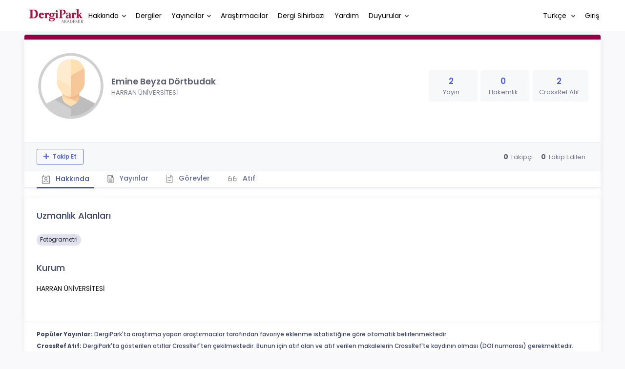

--- FILE ---
content_type: text/html; charset=UTF-8
request_url: https://dergipark.org.tr/tr/pub/@beyzadortbudak
body_size: 10314
content:
<!DOCTYPE html>
<html lang="tr">
<head prefix="og: https://ogp.me/ns#">
    <meta charset="UTF-8"/>
    <meta name="viewport" content="width=device-width, initial-scale=1.0, maximum-scale=1.0 shrink-to-fit=no">
    <meta http-equiv="X-UA-Compatible" content="IE=edge"/>

    <title>Profil &raquo; DergiPark</title>
    <base href="/"/>
    <meta name="generator" content="uds"/>

            
    
                            
                                                                                            
            <meta property="og:type" content="website"/>
            <meta property="fb:app_id" content="DergiPark"/>

                            <meta property="og:title"
                      content="Profil"/>
                <meta name="twitter:title"
                      content="Profil"/>
                <meta content="TÜBİTAK ULAKBİM çatısı altında, Türkiye&#039;de yayımlanan akademik dergiler için elektronik ortamda barındırma ve editoryal süreç yönetimi hizmeti sunar. DergiPark dergilerin işleyişine ve yönetimine karışmaz." name="description">
            
            
            <meta property="og:image" itemprop="image" content="/zollu/images/dergipark_logo_bg_white.png"/>
            <meta property="og:image:type" content="image/png">
            <meta property="og:image:secure_url" itemprop="image" content="/zollu/images/dergipark_logo_bg_white.png"/>
            <meta property="twitter:image" itemprop="image" content="/zollu/images/dergipark_logo_bg_white.png"/>
            <meta property="twitter:image:secure_url" itemprop="image" content="/zollu/images/dergipark_logo_bg_white.png"/>
            <link itemprop="thumbnailUrl" href="/zollu/images/dergipark_logo_bg_white.png">
            <span itemprop="thumbnail" itemscope itemtype="http://schema.org/ImageObject">
            <link itemprop="url" href="/zollu/images/dergipark_logo_bg_white.png">
            </span>
            
                            <link rel="stylesheet" href="/zollu/css/katex/katex.min.css">
        <link rel="stylesheet" href="/zollu/css/pages/zollu-backend.css">
        <link rel="stylesheet" href="/zollu/keen/vendors/custom/fullcalendar/fullcalendar.bundle.css">
        <link rel="stylesheet" href="/zollu/keen/css/demo3/pages/custom/general/user/profile-v1.css">
        <link rel="stylesheet" href="/zollu/keen/vendors/global/vendors.bundle.css">
        <link rel="stylesheet" href="/zollu/keen/css/demo3/style.bundle.css">
        <link rel="stylesheet" href="/zollu/keen/css/demo3/pages/custom/general/blog/grid-v2.css">
        <link rel="stylesheet" href="/zollu/keen/css/demo3/pages/custom/general/blog/post.css">
        <link rel="stylesheet" href="/zollu/keen/css/demo3/pages/custom/general/blog/list.css">
        <link rel="stylesheet" href="/zollu/keen/vendors/custom/datatables/datatables.bundle.css">
        <link rel="stylesheet"
              href="/zollu/js/jbfileuploader/lib/jquery-file-upload/css/jquery.fileupload.css">
        <link rel="stylesheet"
              href="/zollu/js/jbfileuploader/lib/jquery-file-upload/css/jquery.fileupload-ui.css">
        <link rel="stylesheet" href="/zollu/js/jbfileuploader/css/jbfileupload.css">
        <link rel="stylesheet" href="/zollu/css/site.css">
        <link rel="stylesheet" href="/zollu/css/pages/home.css">
        <link rel="stylesheet" href="/zollu/css/select2/select2.min.css">
        <link rel="stylesheet" href="/zollu/css/select2/select2-bootstrap.min.css">
        <link rel="stylesheet" href="/zollu/css/pages/feedback.css">
        <link rel="stylesheet" href="/zollu/css/pages/picker/nano.min.css">
    
    <link rel="stylesheet" type="text/css" href="/zollu/css/pages/profile.css">


        <link rel="shortcut icon" href="/favicon.ico" type="image/x-icon">
    <link rel="icon" href="/favicon.ico" type="image/x-icon">
    <link rel="dns-prefetch" href="https://www.google-analytics.com">
    <link rel="preconnect" href="https://www.google-analytics.com" crossorigin>
    <link rel="dns-prefetch" href="https://www.google.com">
    <link rel="preconnect" href="https://www.google.com" crossorigin>
    <link rel="dns-prefetch" href="https://www.google.com.tr">
    <link rel="preconnect" href="https://www.google.com.tr" crossorigin>
    <link rel="dns-prefetch" href="https://stats.g.doubleclick.net">
    <link rel="preconnect" href="https://stats.g.doubleclick.net" crossorigin>
    <link rel="dns-prefetch" href="https://fonts.googleapis.com">
    <link rel="preconnect" href="https://fonts.googleapis.com" crossorigin>
    <link rel="dns-prefetch" href="http://fonts.googleapis.com">
    <link rel="preconnect" href="http://fonts.googleapis.com" crossorigin>

    <script type="text/javascript">
        const current_language = 'tr';

        function changeLocale(langCode) {
            window.location.href = $('#link-alternate-' + langCode).attr('href');
        }
    </script>

    <script type="text/javascript" src="/zollu/js/zollu_user_session_info.js"></script>

    <script type="text/javascript" src="/tr/dp-feature-data.js"></script>

    <!-- Google Analytics -->
    <script async src="https://www.googletagmanager.com/gtag/js?id=G-694ZECXSSZ"></script>
    <script>
        window.dataLayer = window.dataLayer || [];

        function gtag() {
            dataLayer.push(arguments);
        }

        gtag('js', new Date());
        gtag('config', 'G-694ZECXSSZ');
        let dpUserCookie = getDpUserCookie();
        if (dpUserCookie !== undefined && dpUserCookie !== null && (userId = dpUserCookie.user_id) !== null) {
            gtag('set', {'user_id': userId});
        }
    </script>
</head>


<body class="kt-page--fixed kt-subheader--enabled kt-subheader--transparent zollu zollu-padded normalized"
      id="profile">

        
    

    
    

<nav id="header"
     class="navbar fixed-top navbar-fixed-top navbar-expand-lg navbar-light scrolled ">
        <div class="kt-header" style="width: 100%;padding: 8px 0;">
        <div class="kt-header__top" style="height: inherit;">
            <div class="kt-container" id="header-container">
                                <div id="powered-by">
                                                            <a class="navbar-brand" href="//dergipark.org.tr/tr/">
                        <img src="/zollu/images/dergipark_header.png"
                             alt="DergiPark logo"/>
                    </a>
                </div>


                <a href="/tr/user/notification"
                   class="no-notification hide d-none "
                   id="mobile-notification-count-wrapper">
                    <i class="flaticon2-notification" id="mobile-notification-icon"></i>
                    <span class="kt-badge" id="mobile-notification-badge"></span>
                </a>

                <button class="navbar-toggler collapsed" type="button" data-toggle="collapse"
                        data-target="#navbarToggler"
                        aria-controls="navbarToggler" aria-expanded="false" aria-label="Toggle navigation">
                    <span>&nbsp;</span>
                    <span>&nbsp;</span>
                    <span>&nbsp;</span>
                </button>

                <div class="collapse navbar-collapse"
                     id="navbarToggler">
                                            <ul class="navbar-nav  mr-auto">
                            <li class="nav-item dropdown">
                                <a class="nav-link dropdown-toggle color-black" href="#" id="aboutDropDown"
                                   data-toggle="dropdown" aria-haspopup="false"
                                   aria-expanded="false">Hakkında</a>
                                <div class="dropdown-menu rounded-0" aria-labelledby="aboutDropDown">
                                    <a class="dropdown-item"
                                       href="/tr/pub/page/about">Hakkında</a>
                                    <a class="dropdown-item"
                                       href="/tr/pub/trends">Trendler</a>
                                    <a class="dropdown-item"
                                       href="/tr/pub/page/doi-hizmeti">DOI Hizmeti</a>
                                    <a class="dropdown-item"
                                       href="/tr/pub/subjects">Konular</a>
                                </div>
                            </li>
                            <li class="nav-item">
                                <a class="nav-link color-black"
                                   href="/tr/search?section=journal">
                                    Dergiler
                                </a>
                            </li>

                            <li class="nav-item dropdown">
                                <a class="nav-link dropdown-toggle color-black"
                                   href="/tr/search?section=publisher"
                                   id="publisherTypeDropDown" data-toggle="dropdown" aria-haspopup="false"
                                   aria-expanded="false">Yayıncılar</a>
                                <div class="dropdown-menu rounded-0" aria-labelledby="publisherTypeDropDown">
                                    <a class="dropdown-item"
                                       href="/tr/search?section=publisher">Tümü</a>
                                    <div class="dropdown-divider"></div>
                                                                            <a class="dropdown-item"
                                           href="/tr/search?section=publisher&amp;filter%5BpublisherType.id%5D%5B0%5D=6">Üniversite</a>
                                                                            <a class="dropdown-item"
                                           href="/tr/search?section=publisher&amp;filter%5BpublisherType.id%5D%5B0%5D=7">Kamu</a>
                                                                            <a class="dropdown-item"
                                           href="/tr/search?section=publisher&amp;filter%5BpublisherType.id%5D%5B0%5D=8">Dernek</a>
                                                                            <a class="dropdown-item"
                                           href="/tr/search?section=publisher&amp;filter%5BpublisherType.id%5D%5B0%5D=9">Vakıf</a>
                                                                            <a class="dropdown-item"
                                           href="/tr/search?section=publisher&amp;filter%5BpublisherType.id%5D%5B0%5D=11">Meslek Odası</a>
                                                                            <a class="dropdown-item"
                                           href="/tr/search?section=publisher&amp;filter%5BpublisherType.id%5D%5B0%5D=18">Şahıs</a>
                                                                            <a class="dropdown-item"
                                           href="/tr/search?section=publisher&amp;filter%5BpublisherType.id%5D%5B0%5D=19">Sendika</a>
                                                                            <a class="dropdown-item"
                                           href="/tr/search?section=publisher&amp;filter%5BpublisherType.id%5D%5B0%5D=12">Firma</a>
                                                                    </div>
                            </li>
                            <li class="nav-item">
                                <a class="nav-link color-black"
                                   href="/tr/search?section=user">
                                    Araştırmacılar
                                </a>
                            </li>
                            <li class="nav-item">
                                <a class="nav-link color-black" href="/tr/journal-wizard">
                                    Dergi Sihirbazı
                                </a>
                            </li>
                            <li class="nav-item dropdown">
                                <a class="nav-link color-black" href="https://confluence.ulakbim.gov.tr/display/DYM"
                                   target="_blank">Yardım</a>
                            </li>
                            <li class="nav-item dropdown">
                                <a class="nav-link dropdown-toggle color-black" href="javascript:"
                                   id="announcementsDropDown" data-toggle="dropdown" aria-haspopup="false"
                                   aria-expanded="false">Duyurular</a>
                                <div class="dropdown-menu rounded-0" aria-labelledby="announcementsDropDown">
                                    <a class="dropdown-item"
                                       href="/tr/pub/announcement">Geliştirmeler
                                        <span id="total_active_announcement"
                                              class="badge badge-dergipark kt-margin-l-5 kt-font-bold kt-hidden"></span></a>
                                    <a class="dropdown-item"
                                       href="/tr/pub/page/yol-haritasi">Yol Haritası</a>
                                </div>
                            </li>
                        </ul>
                    
                    <div >
                        <ul class="navbar-nav ml-auto">
                                                            <li class="nav-item hide d-none "
                                    id="header-user-notification">
                                    <a id="user-notification-count" class="nav-link"
                                       href="/tr/user/notification"><span
                                                class="flaticon2-notification"></span><label
                                                id="notification-count-aria-label"></label></a>
                                </li>
                                                                                        <li class="nav-item dropdown language_selector">
                                    <a class="nav-link dropdown-toggle" id="langDropDown" aria-haspopup="true"
                                       aria-expanded="false" data-toggle="dropdown" href="#" style="color: black">
                                        Türkçe                                        <span class="caret"></span></a>
                                    <div class="dropdown-menu rounded-0 dropdown-menu-right"
                                         aria-labelledby="langDropDown">
                                                                                                                                <a class="dropdown-item" href="/tr/pub/@beyzadortbudak">
                                                Türkçe
                                            </a>
                                                                                                                                <a class="dropdown-item" href="/en/pub/@beyzadortbudak">
                                                İngilizce
                                            </a>
                                                                            </div>
                                </li>
                                                                                        <li class="nav-item dropdown hide d-none" id="header-user-box-user-menu">
                                    <a class="nav-link dropdown-toggle color-black" href="#" id="userDropDown"
                                       data-toggle="dropdown" aria-haspopup="false" aria-expanded="false">
                                        <span id="userDropDown-user-avatar"></span>
                                        <span id="userDropDown-user-name"></span>
                                        <span id="userDropDown-user-badge"></span>
                                    </a>
                                    <div class="dropdown-menu dropdown-menu-right rounded-0"
                                         aria-labelledby="userDropDown">
                                        <a class="dropdown-item color-dergipark d-none"
                                           href="//dergipark.org.tr/tr/admin/panel"
                                           id="header-dashboard-item">
                                            <i class="icon-wrench symbol flaticon-grid-menu mr-1 mt-1 pr-1 color-dergipark"></i> Yönetici Paneli
                                        </a>

                                        <a class="dropdown-item"
                                           href="//dergipark.org.tr/tr/user/panel"
                                           id="header-user-panel-item">
                                            <i class="icon-wrench symbol flaticon-grid-menu mr-1 mt-1 pr-1"></i> Kullanıcı Paneli
                                        </a>

                                        <a class="dropdown-item d-none"
                                           href="//dergipark.org.tr/tr/user/publisher/panel"
                                           id="header-user-coordinator-panel-item">
                                            <i class="icon-wrench symbol flaticon-grid-menu mr-1 mt-1 pr-1"></i> Bilimsel Yayın Koordinatörü Paneli
                                        </a>

                                        <a class="dropdown-item"
                                           href="/tr/journal/my">
                                            <i class="icon-docs symbol flaticon2-open-text-book mr-1 mt-1 pr-1"></i> Dergilerim
                                        </a>

                                        <a class="dropdown-item d-none"
                                           href="//dergipark.org.tr/tr/user-project"
                                           id="header-user-project-item">
                                            <i class="icon-rocket symbol flaticon-folder-4 mr-1 mt-1 pr-1"></i> Araştırmalarım
                                        </a>

                                        <a class="dropdown-item d-none" id="menu-follower-item"
                                           href="//dergipark.org.tr/tr/user/user-followers">
                                            <i class="symbol flaticon2-speaker mr-1 mt-1 pr-1"></i> Takiplerim
                                        </a>

                                        <a class="dropdown-item" href="#" id="header-user-box-profile-link">
                                            <i class="icon-user symbol flaticon2-calendar-3 mr-1 mt-1 pr-1"></i> Profil
                                        </a>

                                        <div class="dropdown-divider"></div>

                                        <a class="dropdown-item" href="https://dergipark.org.tr/tr/logout">
                                            <i class="icon-logout symbol flaticon2-lock mr-1 mt-1 pr-1"></i> Çıkış
                                        </a>
                                    </div>
                                </li>
                                <li class="nav-item hide d-none" id="header-user-box-guest-menu">
                                    <a class="nav-link color-black"
                                       href="https://dergipark.org.tr/tr/login">Giriş</a>
                                </li>
                                                    </ul>
                                                    <script type="text/javascript">
                                function showUserBoxBlock(elemId) {
                                    document.getElementById(elemId).className =
                                        document.getElementById(elemId).className.replace(/d-none/, '');
                                    document.getElementById(elemId).className =
                                        document.getElementById(elemId).className.replace(/hide/, '');
                                }

                                if (isUserLoggedIn()) {

                                    // Substitute user data
                                    let userAvatar = getUserAvatar();

                                    document.getElementById('userDropDown-user-name').innerHTML = getUserFullNameFormatted();
                                    document.getElementById('header-user-box-profile-link').setAttribute('href', getUserProfileLink());

                                    // user dropdown alanındaki rozet kontrolü
                                    if (isApproved()) {
                                        document.getElementById('userDropDown-user-badge').innerHTML = "<img style='margin-top: -2px;' src='/zollu/images/dergipark-verified-badge.svg' width='20' height='20'/>";
                                    }

                                    if (userAvatar.length === 0) {
                                        userAvatar = '/zollu/images/default-avatar.png';
                                    }

                                    document.getElementById('userDropDown-user-avatar').innerHTML = '<img src="' + userAvatar + '" onerror="this.onerror=null;this.src=\'/zollu/images/default-avatar.png\';">';

                                    // User menu ready, it's show time!
                                    showUserBoxBlock('header-user-box-user-menu');
                                    showUserBoxBlock('header-user-notification');
                                    showUserBoxBlock('mobile-notification-count-wrapper');

                                    const userInfo = getUserInfo();
                                    if (canUseFollowerFeature(userInfo.username)) {
                                        document.getElementById('menu-follower-item').classList.remove("d-none");
                                        document.getElementById('header-user-project-item').classList.remove("d-none");
                                    }
                                    if (userInfo.is_admin == 1) {
                                        document.getElementById('header-dashboard-item').classList.remove("d-none");
                                    }
                                } else {
                                    // User is not logged in, display guest block right away!
                                    showUserBoxBlock('header-user-box-guest-menu');
                                }

                                var userDropDownElement = document.getElementById("userDropDown");
                                var userNavbar = document.getElementById("navbarToggler");
                                userDropDownElement.addEventListener('click', function () {
                                    if (!document.getElementById('header-user-box-user-menu').classList.contains('show')) {
                                        userNavbar.classList.add('sensitive-height');
                                    } else {
                                        userNavbar.classList.remove('sensitive-height');
                                    }
                                });
                                document.querySelector('[data-target="#navbarToggler"]').addEventListener('click', function () {
                                    if (document.getElementById('header-user-box-user-menu').classList.contains('show')) {
                                        userNavbar.classList.remove('sensitive-height');
                                    }
                                });
                            </script>
                                            </div>
                </div>
                            </div>
        </div>
    </div>
    </nav>        <div id="body-push-down">
            <div class="kt-grid kt-grid--hor kt-grid--root">
                <div class="kt-grid__item kt-grid__item--fluid kt-grid kt-grid--ver kt-page">
                    <div class="kt-grid__item kt-grid__item--fluid kt-grid kt-grid--hor kt-wrapper" id="kt_wrapper">
                        <div class="kt-container  kt-grid__item kt-grid__item--fluid kt-grid kt-grid--hor kt-grid--stretch"
                             id="kt_padder">
                            <div class="kt-body kt-grid__item kt-grid__item--fluid kt-grid kt-grid--hor kt-grid--stretch"
                                 id="kt_body">
                                <div class="kt-content kt-grid__item kt-grid__item--fluid kt-grid kt-grid--hor"
                                     id="kt_content">

                                    
                                    <div class="kt-container  kt-grid__item kt-grid__item--fluid">
                                        <div style="display:none;">
    </div>

<div id="dp-flash-container"></div>
                                            <div class="row kt-margin-t-20">
        <div class="kt-portlet kt-portlet--height-fluid" id="profile-wrapper">
            <div class="kt-portlet kt-widget kt-widget--fit kt-widget--general-3">
                <div class="kt-portlet__body">
                    <div class="kt-widget__top">
                        <div class="kt-media kt-media--xl kt-media--circle" id="user-avatar">
                                                            <img src="/zollu/images/default-avatar.png" alt="Emine Beyza Dörtbudak profil resmi" />
                                                    </div>
                        <div class="kt-widget__wrapper">
                            <div class="kt-widget__label" id="user-identifier">
                                <span class="kt-widget__title">Emine Beyza Dörtbudak
                                    </span>
                                                                <span class="kt-widget__desc">
                                    HARRAN ÜNİVERSİTESİ</span>

                                                                <div id="user-stats-narrow">
                                    <span class="badge badge-secondary"> Yayın <span class="badge badge-light">2</span></span>
                                    <span class="badge badge-secondary"> Hakemlik <span class="badge badge-light">0</span></span>
                                                                            <span class="badge badge-secondary"> CrossRef Atıf <span class="badge badge-light">2</span></span>
                                                                                                        </div>
                            </div>

                            <div class="kt-widget__stats" id="user-stats-wide">
                                <div class="kt-widget__stat profile_card_stat" href="javascript: ;" onclick="$('#profile-tab-label-publications').click();">
                                    <span class="kt-widget__value">2</span>
                                    <span class="kt-widget__caption">Yayın</span>
                                </div>
                                <div class="kt-widget__stat profile_card_stat" href="javascript: ;" onclick="$('#profile-tab-label-peer-review').click();">
                                    <span class="kt-widget__value">0</span>
                                    <span class="kt-widget__caption">Hakemlik</span>
                                </div>
                                                                     <div class="kt-widget__stat profile_card_stat" href="javascript: ;" onclick="$('#profile-tab-label-cited').click();">
                                        <span class="kt-widget__value">2</span>
                                        <span class="kt-widget__caption">CrossRef Atıf</span>
                                    </div>
                                                                                            </div>
                        </div>
                    </div>
                </div>
                <div class="kt-widget__links d-flex align-items-center justify-content-between" id="user-social-wide">
                    <div class="d-flex align-items-center justify-content-around" style="gap: 15px;">
                                                                             </div>
                    <div class="kt-widget__link d-flex align-items-center justify-content-between">
                                
                                
                                
                                                                                            </div>
                </div>
                <div class="kt-portlet__foot kt-portlet__foot--fit d-none" id="kt-portlet__foot-follower-bar">
                    <div class="kt-widget__nav kt-widget-dp-follow">
                        <div class="d-flex justify-content-between align-items-center" id="owner-content">
                                                    <div class="follower-buttons" id="follower-buttons">
                                <ul class="nav d-none nav-tabs-space-xl nav-tabs-clear nav-tabs-bold nav-tabs-line-brand kt-portlet__space-x " role="tablist" id="profile-follower">
                            <span class="user-follower-actions" data-id="619312">
                                 <a href="/tr/user-follower/follow?id=619312"
                                    class="follow d-none btn btn-sm btn-bold btn-outline-primary dp-follower-user" data-toggle="tooltip" title="Takip özelliği, araştırmacının yeni makalesi yayımlandığında bildirim almanıza imkan tanır" aria-label="Takip özelliği, araştırmacının yeni makalesi yayımlandığında bildirim almanıza imkan tanır"><i class="fa fa-plus" aria-hidden="true"></i> Takip Et</a>
                                 <a href="/tr/user-follower/unfollow/619312"
                                    class="unfollow d-none btn btn-sm btn-bold btn-outline-primary user-following-box  dp-follower-user" data-hover="Takibi Bırak">
                                     <i class="fa fa-check unfollow-icon"></i>
                                      <i class="fa fa-times close-icon" style="color:#FFFFFF;"></i>
                                     <span class="active-following">Takip Ediyorsunuz </span>
                                 </a>
                                 <a href="/tr/user/update" class="btn btn-sm btn-bold btn-outline-primary edit-profile d-none" aria-label="Profilimi Düzenle"><i class="fa fa-pen" aria-hidden="true"></i>Profilimi Düzenle</a>
                            </span>
                                </ul>
                            </div>
                                                        <div class="kt-widget-dp-follow-box kt-hidden" id="dp-follow-box">
                            <span id="u-stat-follower-block" title="Toplam Takipçi Sayısı" data-toggle="tooltip">
                                <span class="kt-widget-dp-follow-value u-stat-follower" aria-hidden="true"></span>
                                <span class="kt-widget-dp-follow-caption pr-2" aria-hidden="true">Takipçi</span>
                            </span>
                                <div class="following-area">
                                <span id="u-stat-following-block" title="Toplam Takip Edilen Sayısı" data-toggle="tooltip">
                                <span class="kt-widget-dp-follow-value u-stat-following" aria-hidden="true"></span>
                                <span class="kt-widget-dp-follow-caption" aria-hidden="true">Takip Edilen</span>
                                    </span>
                                </div>
                            </div>
                        </div>
                    </div>
                </div>
                <div class="kt-portlet__foot kt-portlet__foot--fit">
                    <div class="kt-widget__nav">
                        <ul class="nav nav-tabs nav-tabs-space-xl nav-tabs-line nav-tabs-clear nav-tabs-bold nav-tabs-line-3x nav-tabs-line-brand kt-portlet__space-x" role="tablist" id="profile-tabs">
                            <li class="nav-item">
                                <a class="nav-link active profile-nav" data-toggle="tab" href="#profile_tab_summary" role="tab" id="profile-tab-label-summary">
                                    <i class="flaticon2-calendar-3" style="color: #878787; font-size: 1.4rem;"></i> Hakkında
                                </a>
                            </li>
                            <li class="nav-item">
                                <a class="nav-link profile-nav" data-toggle="tab" href="#profile_tab_publications" role="tab" id="profile-tab-label-publications">
                                    <i class="flaticon-file-2"></i> Yayınlar
                                </a>
                            </li>

                            <li class="nav-item">
                                <a class="nav-link profile-nav" data-toggle="tab" href="#profile_tab_peer_review" role="tab" id="profile-tab-label-peer-review">
                                    <i class="flaticon-list-1"></i> Görevler
                                </a>
                            </li>
                                                            <li class="nav-item">
                                    <a class="nav-link profile-nav" data-toggle="tab" href="#profile_tab_cited" role="tab" id="profile-tab-label-cited">
                                        <i class="la la-quote-left" style="color: #878787; font-size: 1.7rem;"></i> Atıf
                                    </a>
                                </li>
                                                    </ul>
                    </div>
                </div>
            </div>

            <div class="tab-content">
                <div class="tab-pane fade show active" id="profile_tab_summary" role="tabpanel">
                    <div class="kt-portlet">
                        <div class="kt-portlet__body">
                                                            <div class="kt-section">
                                    <h3 class="kt-section__title">Uzmanlık Alanları</h3>
                                    <div class="kt-section__content">
                                                                                    <span class="subject badge badge-pill badge-secondary">Fotogrametri</span>
                                        
                                                                            </div>
                                </div>
                            
                            <div class="kt-section">
                                <h3 class="kt-section__title">Kurum</h3>
                                <div class="kt-section__content">
                                    HARRAN ÜNİVERSİTESİ
                                </div>
                            </div>
                            
                        </div>
                    </div>
                </div>

                <div class="tab-pane fade " id="profile_tab_publications" role="tabpanel">
                    <div class="kt-portlet">
                        <div class="kt-portlet__body">
                            
                                                            <div class="kt-section">
                                    <h3 class="kt-section__title">Yayınlar</h3>
                                    <div class="kt-section__content kt-section__content--border">
                                        <div class="kt-widget-17">
                                                                                          <div class="kt-widget-17__item">
    <div class="kt-widget-17__product article-card">
        <div class="kt-widget-17__product-desc">

            <a href="/tr/pub/tufod/article/1366678">
                <div class="kt-widget-17__title">Kompleks Binaların 3 Boyutlu Modellenmesinde Eğik ve Nadir Hava Fotoğrafları Kullanımının Karşılaştırılması: GAP YENEV Binası Örneği</div>
            </a>
                                                                <div class="kt-widget-17__sku">Yazarlar:
                                                            <a class="profile-publication"
                           href="/tr/pub/@beyzadortbudak"  data-toggle="tooltip" title="Sorumlu Yazar">
                            Emine Beyza Dörtbudak
                                                            <span class="fa fa-star-of-life primary-author-icon"></span>
                                                    </a>
                        ,                                                                                 <a class="profile-publication"
                           href="/tr/pub/@seymakca" >
                            Şeyma Akça
                                                    </a>
                        ,                                                                                 <a class="profile-publication"
                           href="/tr/pub/@nizarpolat" >
                            Nizar Polat
                                                    </a>
                                                                                        </div>
            <div class="kt-widget-17__sku">Yayın Bilgisi: 2023
                , <a class="profile-publication"
                     href="/tr/pub/tufod">Türkiye Fotogrametri Dergisi</a>
            </div>
            <div class="kt-widget-17__sku">DOI: 10.53030/tufod.1366678</div>

            <div class="article-stats-narrow">
                                <span class="badge badge-secondary"> FAVORİ <span
                            class="badge badge-light">0</span></span>
                <span class="badge badge-secondary"> TOPLAM İNDİRİLME SAYISI <span
                            class="badge badge-light">650</span></span>
            </div>
        </div>
    </div>
    <div class="kt-widget-17__prices article-stats-wide">
                <div class="kt-widget-17__total"
             aria-label="0 FAVORİ">
            <h1 aria-hidden="true">0</h1> <small
                    aria-hidden="true">FAVORİ</small>
        </div>
        <div class="kt-widget-17__total"
             aria-label="650 TOPLAM İNDİRİLME SAYISI">
            <h1 aria-hidden="true">650</h1> <small
                    aria-hidden="true">TOPLAM İNDİRİLME SAYISI</small>
        </div>
    </div>
</div>
                                                                                          <div class="kt-widget-17__item">
    <div class="kt-widget-17__product article-card">
        <div class="kt-widget-17__product-desc">

            <a href="/tr/pub/cuhes/article/1316822">
                <div class="kt-widget-17__title">Exploring structural deterioration at historical buildings with UAV photogrammetry</div>
            </a>
                                                                <div class="kt-widget-17__sku">Yazarlar:
                                                            <a class="profile-publication"
                           href="/tr/pub/@beyzadortbudak" >
                            Emine Beyza Dörtbudak
                                                    </a>
                        ,                                                                                 <a class="profile-publication"
                           href="/tr/pub/@seymakca"  data-toggle="tooltip" title="Sorumlu Yazar">
                            Şeyma Akça
                                                            <span class="fa fa-star-of-life primary-author-icon"></span>
                                                    </a>
                        ,                                                                                 <a class="profile-publication"
                           href="/tr/pub/@nizarpolat" >
                            Nizar Polat
                                                    </a>
                                                                                        </div>
            <div class="kt-widget-17__sku">Yayın Bilgisi: 2023
                , <a class="profile-publication"
                     href="/tr/pub/cuhes"></a>
            </div>
            <div class="kt-widget-17__sku">DOI: 10.58598/cuhes.1316822</div>

            <div class="article-stats-narrow">
                                <span class="badge badge-secondary"> FAVORİ <span
                            class="badge badge-light">0</span></span>
                <span class="badge badge-secondary"> TOPLAM İNDİRİLME SAYISI <span
                            class="badge badge-light">853</span></span>
            </div>
        </div>
    </div>
    <div class="kt-widget-17__prices article-stats-wide">
                <div class="kt-widget-17__total"
             aria-label="0 FAVORİ">
            <h1 aria-hidden="true">0</h1> <small
                    aria-hidden="true">FAVORİ</small>
        </div>
        <div class="kt-widget-17__total"
             aria-label="853 TOPLAM İNDİRİLME SAYISI">
            <h1 aria-hidden="true">853</h1> <small
                    aria-hidden="true">TOPLAM İNDİRİLME SAYISI</small>
        </div>
    </div>
</div>
                                                                                    </div>
                                    </div>
                                </div>
                            
                                                            <div class="kt-section">
                                    <div class="kt-section__title">Makalelerin Yayımlandığı Dergiler</div>
                                    <div class="kt-section__content">
                                        <div class="row">
                                                                                            <div class="col-lg-4 col-md-6 col-sm-12 journals_background">
                                                    <div class="kt-widget-4">
                                                        <div class="kt-widget-4__item">
                                                            <div class="kt-widget-4__item-content">
                                                                <div class="kt-widget-4__item-section">
                                                                    <div class="kt-widget-4__item-pic">
                                                                                                                                                <img src="https://dergipark.org.tr/media/cache/journal_croped/1714/7c67/be73/694cec926acef6.61069238.png"
                                                                             alt="Türkiye Fotogrametri Dergisi"
                                                                             title="Türkiye Fotogrametri Dergisi" width="40" height="60"
                                                                             onerror="this.onerror=null;this.src='/zollu/images/missing_journal_cover_sm.png';">
                                                                    </div>
                                                                    <div class="kt-widget-4__item-info">
                                                                        <a href="/tr/pub/tufod">Türkiye Fotogrametri Dergisi</a>
                                                                    </div>
                                                                </div>
                                                            </div>
                                                        </div>
                                                    </div>
                                                </div>
                                                                                            <div class="col-lg-4 col-md-6 col-sm-12 journals_background">
                                                    <div class="kt-widget-4">
                                                        <div class="kt-widget-4__item">
                                                            <div class="kt-widget-4__item-content">
                                                                <div class="kt-widget-4__item-section">
                                                                    <div class="kt-widget-4__item-pic">
                                                                                                                                                <img src="https://dergipark.org.tr/media/cache/journal_croped/ad2e/aabf/e491/694962c95f2596.13351638.jpg"
                                                                             alt=""
                                                                             title="" width="40" height="60"
                                                                             onerror="this.onerror=null;this.src='/zollu/images/missing_journal_cover_sm.png';">
                                                                    </div>
                                                                    <div class="kt-widget-4__item-info">
                                                                        <a href="/tr/pub/cuhes"></a>
                                                                    </div>
                                                                </div>
                                                            </div>
                                                        </div>
                                                    </div>
                                                </div>
                                                                                    </div>
                                    </div>
                                </div>
                            
                        </div>
                    </div>
                </div>

                <div class="tab-pane fade " id="profile_tab_peer_review" role="tabpanel">
                    <div class="kt-portlet">
                        <div class="kt-portlet__body">
                                                            <div class="kt-section">
                                    <div class="kt-section__content kt-section__content--border">Kullanıcının DergiPark&#039;ta kayıtlı görevi bulunmamaktadır.</div>
                                </div>
                            

                            
                            
                            
                        </div>
                    </div>
                </div>
                <div class="tab-pane fade " id="profile_tab_cited" role="tabpanel">
                    <div class="kt-portlet">
                        <div class="kt-portlet__body">
                                                                <div class="kt-section">
                                        <h3 class="kt-section__title">Yayınlar</h3>
                                        <div class="kt-section__content kt-section__content--border">
                                            <div class="kt-widget-17">
                                                                                                                                                        <div class="kt-widget-17__item">
    <div class="kt-widget-17__product article-card">
        <div class="kt-widget-17__product-desc">

            <a href="/tr/pub/tufod/article/1366678">
                <div class="kt-widget-17__title">Kompleks Binaların 3 Boyutlu Modellenmesinde Eğik ve Nadir Hava Fotoğrafları Kullanımının Karşılaştırılması: GAP YENEV Binası Örneği</div>
            </a>
                                                                <div class="kt-widget-17__sku">Yazarlar:
                                                            <a class="profile-publication"
                           href="/tr/pub/@beyzadortbudak"  data-toggle="tooltip" title="Sorumlu Yazar">
                            Emine Beyza Dörtbudak
                                                            <span class="fa fa-star-of-life primary-author-icon"></span>
                                                    </a>
                        ,                                                                                 <a class="profile-publication"
                           href="/tr/pub/@seymakca" >
                            Şeyma Akça
                                                    </a>
                        ,                                                                                 <a class="profile-publication"
                           href="/tr/pub/@nizarpolat" >
                            Nizar Polat
                                                    </a>
                                                                                        </div>
            <div class="kt-widget-17__sku">Yayın Bilgisi: 2023
                , <a class="profile-publication"
                     href="/tr/pub/tufod">Türkiye Fotogrametri Dergisi</a>
            </div>
            <div class="kt-widget-17__sku">DOI: 10.53030/tufod.1366678</div>

            <div class="article-stats-narrow">
                                    <span class="badge badge-secondary"> ATIF <span
                                class="badge badge-light">1</span></span>
                                <span class="badge badge-secondary"> FAVORİ <span
                            class="badge badge-light">0</span></span>
                <span class="badge badge-secondary"> TOPLAM İNDİRİLME SAYISI <span
                            class="badge badge-light">650</span></span>
            </div>
        </div>
    </div>
    <div class="kt-widget-17__prices article-stats-wide">
                    <div class="kt-widget-17__unit"
                 aria-label="1 ATIF">
                <h1 aria-hidden="true">1</h1><small
                        aria-hidden="true">ATIF</small>
            </div>
                <div class="kt-widget-17__total"
             aria-label="0 FAVORİ">
            <h1 aria-hidden="true">0</h1> <small
                    aria-hidden="true">FAVORİ</small>
        </div>
        <div class="kt-widget-17__total"
             aria-label="650 TOPLAM İNDİRİLME SAYISI">
            <h1 aria-hidden="true">650</h1> <small
                    aria-hidden="true">TOPLAM İNDİRİLME SAYISI</small>
        </div>
    </div>
</div>
                                                                                                                                                                                                            <div class="kt-widget-17__item">
    <div class="kt-widget-17__product article-card">
        <div class="kt-widget-17__product-desc">

            <a href="/tr/pub/cuhes/article/1316822">
                <div class="kt-widget-17__title">Exploring structural deterioration at historical buildings with UAV photogrammetry</div>
            </a>
                                                                <div class="kt-widget-17__sku">Yazarlar:
                                                            <a class="profile-publication"
                           href="/tr/pub/@beyzadortbudak" >
                            Emine Beyza Dörtbudak
                                                    </a>
                        ,                                                                                 <a class="profile-publication"
                           href="/tr/pub/@seymakca"  data-toggle="tooltip" title="Sorumlu Yazar">
                            Şeyma Akça
                                                            <span class="fa fa-star-of-life primary-author-icon"></span>
                                                    </a>
                        ,                                                                                 <a class="profile-publication"
                           href="/tr/pub/@nizarpolat" >
                            Nizar Polat
                                                    </a>
                                                                                        </div>
            <div class="kt-widget-17__sku">Yayın Bilgisi: 2023
                , <a class="profile-publication"
                     href="/tr/pub/cuhes"></a>
            </div>
            <div class="kt-widget-17__sku">DOI: 10.58598/cuhes.1316822</div>

            <div class="article-stats-narrow">
                                    <span class="badge badge-secondary"> ATIF <span
                                class="badge badge-light">1</span></span>
                                <span class="badge badge-secondary"> FAVORİ <span
                            class="badge badge-light">0</span></span>
                <span class="badge badge-secondary"> TOPLAM İNDİRİLME SAYISI <span
                            class="badge badge-light">853</span></span>
            </div>
        </div>
    </div>
    <div class="kt-widget-17__prices article-stats-wide">
                    <div class="kt-widget-17__unit"
                 aria-label="1 ATIF">
                <h1 aria-hidden="true">1</h1><small
                        aria-hidden="true">ATIF</small>
            </div>
                <div class="kt-widget-17__total"
             aria-label="0 FAVORİ">
            <h1 aria-hidden="true">0</h1> <small
                    aria-hidden="true">FAVORİ</small>
        </div>
        <div class="kt-widget-17__total"
             aria-label="853 TOPLAM İNDİRİLME SAYISI">
            <h1 aria-hidden="true">853</h1> <small
                    aria-hidden="true">TOPLAM İNDİRİLME SAYISI</small>
        </div>
    </div>
</div>
                                                                                                                                                </div>
                                        </div>
                                    </div>
                                                    </div>
                    </div>
                </div>
            </div>
            <div class="footer-info">
                <span><b>Popüler Yayınlar:</b> DergiPark'ta araştırma yapan araştırmacılar tarafından favoriye eklenme istatistiğine göre otomatik belirlenmektedir.</span>
                <span class="d-block mt-2"> <b>CrossRef Atıf:</b> DergiPark'ta gösterilen atıflar CrossRef'ten çekilmektedir. Bunun için atıf alan ve atıf verilen makalelerin CrossRef'te kaydının olması (DOI numarası) gerekmektedir.</span>
                <span class="d-block mt-2"> <b>^:</b> Atıf sayıları DergiPark tarafından belirli periyotlar ile sisteme yansıtılmaktadır.</span>
                            </div>
    </div>

                                    </div>
                                </div>
                            </div>
                        </div>
                    </div>
                </div>
            </div>
        </div>
            
<!-- begin:: Footer -->
<footer class="kt-footer kt-grid__item" id="page-footer" aria-label="DergiPark altbilgi menüsü">
    <div class="kt-container">
                    <div class="kt-footer__top">
                <div class="row footer-section-layout">
                    <div class="col-lg-5">
                        <div class="kt-footer__section">
                            <div class="kt-footer__title">
                                <img src="/zollu/images/agreement-dergipark-logo.png" width="210"
                                     alt="DergiPark logo">
                            </div>
                            <div class="kt-footer__about">
                                <p>TÜBİTAK ULAKBİM tarafından bilime ve araştırmacılara sunulan bir hizmettir.</p>
                            </div>
                            <div class="kt-padding-t-30">
                                                                    <a href="https://ulakbim.tubitak.gov.tr/" target="_blank" aria-label="Türkiye Cumhuriyeti Sanayi ve Teknoloji Bakanlığı bağlantısı">
                                        <img src="/zollu/images/stb-ulakbim-dikey-tr.png" class="corporate-logo corporate-logo-sanayi" alt="Türkiye Cumhuriyeti Sanayi ve Teknoloji Bakanlığı logosu">
                                    </a>
                                                            </div>
                        </div>
                    </div>
                    <div class="col-lg-4">
                        <div class="kt-footer__section">
                            <h3 class="kt-footer__title">
                                Hızlı Erişim
                            </h3>
                            <div class="col">
                                <ul class="kt-footer__nav">
                                    <li>
                                        <a href="//dergipark.org.tr/tr/pub/explore/journals"
                                           class="kt-link kt-link--dark">Dergiler</a>
                                    </li>
                                    <li>
                                        <a href="//dergipark.org.tr/tr/pub/subjects"
                                           class="kt-link kt-link--dark">Konular</a>
                                    </li>
                                    <li>
                                        <a href="//dergipark.org.tr/tr/pub/page/egitim-dokumanlari"
                                           class="kt-link kt-link--dark">Eğitimler ve Kullanım Videoları</a>
                                    </li>
                                    <li>
                                        <a href="//dergipark.org.tr/tr/pub/page/faq"
                                           class="kt-link kt-link--dark">SSS</a>
                                    </li>
                                    <li>
                                        <a href="//dergipark.org.tr/tr/pub/page/iletisim"
                                           class="kt-link v">İletişim</a>
                                    </li>

                                    <li>
                                        <a href="/tr/pub/privacy-terms"
                                           class="kt-link v">KVKK</a>
                                    </li>

                                    <li>
                                        <a href="/tr/mobil"
                                           class="kt-link v">Mobil Uygulamalarımız</a>
                                    </li>
                                </ul>
                            </div>
                            <div class="col">
                            </div>
                        </div>
                    </div>
                    <div class="col-lg-3">
                        <div class="kt-footer__section">
                            <div class="kt-footer__content_nav mb-3">
                                <div class="kt-footer__title mb-3">
                                    Mobil Uygulamalarımız
                                </div>
                                <div class="google-play-badge">
    <a href="https://play.google.com/store/apps/details?id=tr.org.dergipark.mobile&pcampaignid=web_share"><img src="/zollu/images/google-play-dp-badge-tr.png" width=170></a>
</div>
<div>
    <a href="https://apps.apple.com/us/app/dergipark-akademik/id6462056500?itsct=apps_box_link&itscg=30200"><img src="/zollu/images/app-store-dp-badge-tr.png" width=170></a>
</div>
                            </div>
                            <div class="kt-footer__title mb-0">
                                DergiPark&#039;ı Takip Edin
                            </div>
                            <div class="kt-footer__social footer-section-social-media">

                                <ul class="kt-footer__social-nav">
                                                                            <li aria-label="facebook">
                                            <a href="https://facebook.com/dergipark"><i
                                                        class="flaticon-facebook-logo-button fa-3x"
                                                        aria-hidden="true"></i></a>
                                        </li>
                                                                                                                <li aria-label="twitter">
                                            <a href="https://twitter.com/dergipark">
                                                <svg xmlns="http://www.w3.org/2000/svg" width="43" height="53">
                                                    <ellipse stroke="null" ry="18.99283" rx="18.99283" id="svg_2"
                                                             cy="24.78058" cx="21.5" fill="#676885"></ellipse>
                                                    <path stroke="null"
                                                          d="m27.31766,15.63699l3.1021,0l-6.77733,7.74638l7.97327,10.54079l-6.24321,0l-4.88956,-6.39311l-5.59494,6.39311l-3.10414,0l7.24904,-8.28552l-7.64858,-10.00165l6.40128,0l4.4199,5.84338l5.11218,-5.84338zm-1.08886,16.43023l1.71911,0l-11.09627,-14.67082l-1.84449,0l11.22165,14.67082z"
                                                          fill-rule="nonzero" fill="#e8e8ef"></path>
                                                </svg>
                                            </a>
                                        </li>
                                                                                                                <li aria-label="instagram">
                                            <a href="https://www.instagram.com/dergipark"><i
                                                        class="flaticon-instagram-logo fa-3x"
                                                        aria-hidden="true"></i></a>
                                        </li>
                                                                    </ul>
                            </div>
                        </div>
                    </div>
                </div>
            </div>
        
        
        <div class="kt-footer__bottom">
            <div class="kt-footer__copyright">
                                    ULAKBİM Dergi Sistemleri&nbsp;&copy; 2026 Tüm Hakları Saklıdır.
                
                            </div>
        </div>
    </div>
</footer>
<!-- end:: Footer -->


    


    
    <script src="https://ajax.googleapis.com/ajax/libs/webfont/1.6.16/webfont.js"></script>
    <script>
        WebFont.load({
            google: {
                "families": [
                    "Poppins:300,400,500,600,700"]
            },
            active: function () {
                sessionStorage.fonts = true;
            }
        });
    </script>
        <script src="/zollu/js/jquery.min.js"></script>
    <script src="/zollu/keen/vendors/global/vendors.bundle.js"></script>
    <script src="/zollu/keen/js/demo3/scripts.bundle.js"></script>
    <script src="/zollu/keen/vendors/custom/datatables/datatables.bundle.js"></script>
    <script src="/zollu/js/katex/katex.min.js"></script>
    <script src="/zollu/js/katex/auto-render.min.js"></script>
    <script src="/zollu/js/flashbag.js"></script>
    <script src="/zollu/js/navbar-top.js"></script>
    <script src="/zollu/bundles/fosjsrouting/js/router.js"></script>
    <script src="/zollu/bundles/jbfileuploader/lib/jquery-file-upload/js/vendor/jquery.ui.widget.js"></script>
    <script src="/zollu/js/jbfileuploader/lib/jquery-file-upload/js/jquery.iframe-transport.js"></script>
    <script src="/zollu/js/jbfileuploader/lib/jquery-file-upload/js/jquery.fileupload.js"></script>
    <script src="/zollu/js/jbfileuploader/js/jbfileupload.js"></script>
    <script src="/zollu/js/jbfileuploader/lib/jcrop/js/jquery.Jcrop.js"></script>
    <script src="/zollu/js/jquery-ui.min.js"></script>
    <script src="/zollu/js/pages/zollu-backend.js"></script>
    <script src="/zollu/js/select2/select2.min.js"></script>
    <script src="/zollu/bundles/ojscore/js/select2_sortable.js"></script>
    <script src="/zollu/bundles/ojscore/js/remote_selection.js"></script>
    <script src="/zollu/bundles/ojscore/js/ucfirst.js"></script>
    <script src="/zollu/bundles/bazingajstranslation/js/translator.min.js"></script>
    <script src="/zollu/js/common.js"></script>
    <script src="/zollu/js/format-user-name.js"></script>
    <script src="/zollu/js/diplab.js"></script>
    <script src="/zollu/bundles/ojscore/js/alert_util.js"></script>
    <script src="/zollu/js/chartjs-plugin-labels.js"></script>
    <script src="/zollu/js/multiple_mail.js"></script>
    <script src="/zollu/bundles/ojscore/js/mask_platforms.js"></script>
    <script src="/zollu/js/confirmation.js"></script>
    <script src="/zollu/js/prevent-double-submit.js"></script>
    <script src="/tr/pub/translations?locale=tr"></script>
    <script src="/zollu/js/subject/subject_selector.js"></script>
    <script src="/zollu/js/pages/article/zollu_star.js"></script>
    <script src="/zollu/js/pages/picker/pickr.min.js"></script>
    <script src="/pub/js/routing?callback=fos.Router.setData&amp;lang=tr"></script>

    <script type="text/javascript" src="/zollu/js/copy_clipboard.js"></script>

    <script type="text/x-mathjax-config">
        MathJax.Hub.Config({
            tex2jax: {
                 inlineMath: [['$','$'], ['\\(','\\)']],
                 ignoreClass: "no-latex",
                 processClass: "latex"
            },
            displayAlign: "center"
        });
    </script>
    <script type="text/javascript" src="/zollu/js/mathjax/MathJax.js?config=TeX-MML-AM_CHTML"></script>



    <script type="text/javascript">
        $(document).ready(function () {

            if (isUserLoggedIn()) {
                if (canUseFollowerFeature(getUserInfo().username)) {
                        const portletFootFollowerBar = $("#kt-portlet__foot-follower-bar");
                        const profileFollowers = $("#profile-follower");
                        const followerButtons = $("#follower-buttons");
                        const isSameUser = getUserInfo().username === 'beyzadortbudak';
                    if(getUserInfo().verification === 1){
                        portletFootFollowerBar.removeClass("d-none");
                        const $userFollowerAction = $('.user-follower-actions');
                        if(isSameUser){
                            $('.edit-profile').removeClass('d-none');
                            portletFootFollowerBar.removeClass("d-none");
                            profileFollowers.removeClass("d-none");
                            followerButtons.removeClass("d-none");
                        }else{
                            
                            $.post("/tr/user-follower/check?id=619312", function (result) {
                                if (result !== false) {
                                    let userId = $userFollowerAction.data('id');
                                    if (result === userId) {
                                        $userFollowerAction.find('.unfollow').removeClass('d-none');
                                    } else {
                                        $userFollowerAction.find('.follow').removeClass('d-none');
                                    }
        
                                    profileFollowers.removeClass("d-none");
                                    $("#u-stat-follower-block").addClass("u-stat-follower-block");
                                } else {
                                    if(!isSameUser){
                                        followerButtons.addClass("d-none");
                                        $("#owner-content").addClass("justify-content-custom");
                                    }
                                }
                            });
                        
                        }
                    }
                   
                }
                
            } else {
                if (canUseFollowerFeature(getUserInfo().username)) {
                    $("#kt-portlet__foot-follower-bar").removeClass("d-none");
                    $("#profile-follower").removeClass("d-none");
                    $(".follow").removeClass("d-none");
                }
            }

            $.ajax({
                    type: "GET",
                    url: "/tr/user/follower/stats/beyzadortbudak",
                    success: function (data) {

                        const stats_follower_raw = data.followers;
                        const stats_following_raw = data.following;
                        const stats_follower = data.abbr_followers;
                        const stats_following = data.abbr_following;

                        const followerStatsElement = $('#u-stat-follower-block');
                        followerStatsElement.attr('title', followerStatsElement.attr('title') + ': ' + stats_follower_raw);
                        const followingStatsElement = $('#u-stat-following-block');
                        followingStatsElement.attr('title', followingStatsElement.attr('title') + ': ' + stats_following_raw);

                        const $uStatUserFollower = $('.u-stat-follower');
                        $uStatUserFollower.html(stats_follower);
                        const $uStatUserFollowing = $('.u-stat-following');
                        $uStatUserFollowing.html(stats_following);

                        $('#dp-follow-box').removeClass('kt-hidden');
                    }
            });
        });
    </script>
</body>

</html>
